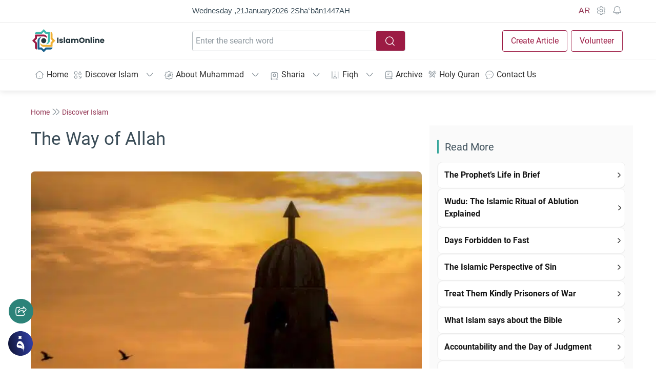

--- FILE ---
content_type: image/svg+xml
request_url: https://islamonline.net/wp-content/themes/is-login/files/image/logo-en-dark-bg.svg?v3
body_size: 2163
content:
<?xml version="1.0" encoding="UTF-8" standalone="no"?><!DOCTYPE svg PUBLIC "-//W3C//DTD SVG 1.1//EN" "http://www.w3.org/Graphics/SVG/1.1/DTD/svg11.dtd"><svg width="100%" height="100%" viewBox="0 0 153 48" version="1.1" xmlns="http://www.w3.org/2000/svg" xmlns:xlink="http://www.w3.org/1999/xlink" xml:space="preserve" xmlns:serif="http://www.serif.com/" style="fill-rule:evenodd;clip-rule:evenodd;stroke-linejoin:round;stroke-miterlimit:2;"><g id="logo-icon"><path d="M24.002,29.261c2.904,0 5.259,-2.354 5.259,-5.259c0,-2.905 -2.355,-5.26 -5.259,-5.26c-2.905,0 -5.26,2.355 -5.26,5.26c0,2.905 2.355,5.259 5.26,5.259Z" style="fill:#fff;fill-rule:nonzero;"/><path d="M24.003,11.199l-16.872,0c-0.78,0 -1.415,0.633 -1.415,1.416l0,5.672l-2.866,2.865l-2.848,2.848l2.848,2.849l2.866,2.865l0,8.533c0,2.226 1.803,4.03 4.029,4.03l0,-14.232l-4.029,-4.03l0,-0.03l4.029,-4.03l0,-4.726l4.939,0c0,0 -0.01,0.01 -0.015,0.015l9.334,0c3.046,0 5.732,1.564 7.301,3.93c0,-5.514 -4.586,-7.975 -7.301,-7.975Z" style="fill:#9c1b44;fill-rule:nonzero;"/><path d="M11.201,23.999l0,16.871c0,0.781 0.633,1.416 1.416,1.416l5.671,0l2.865,2.866l2.849,2.848l2.848,-2.848l2.865,-2.866l8.533,0c2.226,0 4.03,-1.803 4.03,-4.03l-14.232,0l-4.029,4.03l-0.03,0l-4.03,-4.03l-4.726,0l0,-4.938c0,0 0.009,0.009 0.015,0.015l0,-9.334c0,-3.046 1.563,-5.732 3.93,-7.302c-5.514,0 -7.975,4.586 -7.975,7.302Z" style="fill:#1b618c;fill-rule:nonzero;"/><path d="M24,36.8l16.872,-0c0.78,-0 1.415,-0.633 1.415,-1.416l0,-5.671l2.866,-2.865l2.848,-2.849l-5.714,-5.714l0,-8.532c0,-2.227 -1.803,-4.03 -4.029,-4.03l0,14.231l4.029,4.03l0,0.03l-4.029,4.03l0,4.726l-4.939,-0c0,-0 0.01,-0.009 0.015,-0.015l-9.334,-0c-3.046,-0 -5.732,-1.563 -7.301,-3.93c0,5.514 4.586,7.975 7.301,7.975Z" style="fill:#f0b135;fill-rule:nonzero;"/><path d="M36.803,24.001l0,-16.871c0,-0.781 -0.633,-1.416 -1.416,-1.416l-5.671,0l-2.865,-2.865l-2.848,-2.849l-5.714,5.714l-8.532,0c-2.227,0 -4.03,1.803 -4.03,4.03l14.231,0l4.03,-4.03l0.029,0l4.03,4.03l4.726,0l0,4.938c0,0 -0.009,-0.009 -0.015,-0.015l0,9.334c0,3.046 -1.563,5.733 -3.93,7.302c5.514,0 7.975,-4.586 7.975,-7.302Z" style="fill:#3eb8ab;fill-rule:nonzero;"/></g><g id="en"><rect x="51.992" y="17.608" width="2.736" height="11.232" style="fill:#fff;"/><path d="M60.328,28.968c-0.768,0 -1.456,-0.133 -2.064,-0.4c-0.608,-0.267 -1.088,-0.632 -1.44,-1.096c-0.352,-0.464 -0.549,-0.984 -0.592,-1.56l2.704,0c0.032,0.331 0.173,0.595 0.424,0.792c0.251,0.197 0.568,0.296 0.952,0.296c0.341,0 0.605,-0.069 0.792,-0.208c0.187,-0.139 0.28,-0.325 0.28,-0.56c0,-0.256 -0.133,-0.448 -0.4,-0.576c-0.267,-0.128 -0.704,-0.261 -1.312,-0.4c-0.64,-0.149 -1.171,-0.304 -1.592,-0.464c-0.421,-0.16 -0.784,-0.419 -1.088,-0.776c-0.304,-0.357 -0.456,-0.835 -0.456,-1.432c0,-0.523 0.141,-0.995 0.424,-1.416c0.283,-0.421 0.696,-0.757 1.24,-1.008c0.544,-0.251 1.195,-0.376 1.952,-0.376c1.12,0 2.003,0.277 2.648,0.832c0.645,0.555 1.016,1.291 1.112,2.208l-2.528,0c-0.043,-0.331 -0.179,-0.589 -0.408,-0.776c-0.229,-0.187 -0.531,-0.28 -0.904,-0.28c-0.32,0 -0.565,0.064 -0.736,0.192c-0.171,0.128 -0.256,0.309 -0.256,0.544c0,0.256 0.136,0.448 0.408,0.576c0.272,0.128 0.696,0.256 1.272,0.384c0.651,0.16 1.189,0.323 1.616,0.488c0.427,0.165 0.795,0.432 1.104,0.8c0.309,0.368 0.464,0.861 0.464,1.48c0,0.523 -0.144,0.992 -0.432,1.408c-0.288,0.416 -0.707,0.741 -1.256,0.976c-0.549,0.235 -1.192,0.352 -1.928,0.352Z" style="fill:#fff;fill-rule:nonzero;"/><rect x="65.64" y="17" width="2.736" height="11.84" style="fill:#fff;"/><path d="M69.816,24.36c0,-0.917 0.173,-1.723 0.52,-2.416c0.347,-0.693 0.819,-1.227 1.416,-1.6c0.597,-0.373 1.264,-0.56 2,-0.56c0.629,0 1.181,0.128 1.656,0.384c0.475,0.256 0.84,0.592 1.096,1.008l0,-1.264l2.736,0l0,8.928l-2.736,0l0,-1.264c-0.267,0.416 -0.637,0.752 -1.112,1.008c-0.475,0.256 -1.027,0.384 -1.656,0.384c-0.725,0 -1.387,-0.189 -1.984,-0.568c-0.597,-0.379 -1.069,-0.917 -1.416,-1.616c-0.347,-0.699 -0.52,-1.507 -0.52,-2.424Zm6.688,0.016c-0,-0.683 -0.189,-1.221 -0.568,-1.616c-0.379,-0.395 -0.84,-0.592 -1.384,-0.592c-0.544,0 -1.005,0.195 -1.384,0.584c-0.379,0.389 -0.568,0.925 -0.568,1.608c-0,0.683 0.189,1.224 0.568,1.624c0.379,0.4 0.84,0.6 1.384,0.6c0.544,0 1.005,-0.197 1.384,-0.592c0.379,-0.395 0.568,-0.933 0.568,-1.616Z" style="fill:#fff;fill-rule:nonzero;"/><path d="M92.616,19.816c1.109,0 1.992,0.336 2.648,1.008c0.656,0.672 0.984,1.605 0.984,2.8l0,5.216l-2.72,0l0,-4.848c0,-0.576 -0.152,-1.021 -0.456,-1.336c-0.304,-0.315 -0.723,-0.472 -1.256,-0.472c-0.533,0 -0.952,0.157 -1.256,0.472c-0.304,0.315 -0.456,0.76 -0.456,1.336l0,4.848l-2.72,0l0,-4.848c0,-0.576 -0.152,-1.021 -0.456,-1.336c-0.304,-0.315 -0.723,-0.472 -1.256,-0.472c-0.533,0 -0.952,0.157 -1.256,0.472c-0.304,0.315 -0.456,0.76 -0.456,1.336l0,4.848l-2.736,0l0,-8.928l2.736,0l0,1.12c0.277,-0.373 0.64,-0.669 1.088,-0.888c0.448,-0.219 0.955,-0.328 1.52,-0.328c0.672,0 1.272,0.144 1.8,0.432c0.528,0.288 0.941,0.699 1.24,1.232c0.309,-0.491 0.731,-0.891 1.264,-1.2c0.533,-0.309 1.115,-0.464 1.744,-0.464Z" style="fill:#fff;fill-rule:nonzero;"/><path d="M103.48,28.952c-1.056,0 -2.024,-0.245 -2.904,-0.736c-0.88,-0.491 -1.579,-1.176 -2.096,-2.056c-0.517,-0.88 -0.776,-1.869 -0.776,-2.968c0,-1.099 0.259,-2.085 0.776,-2.96c0.517,-0.875 1.216,-1.557 2.096,-2.048c0.88,-0.491 1.848,-0.736 2.904,-0.736c1.056,0 2.024,0.245 2.904,0.736c0.88,0.491 1.573,1.173 2.08,2.048c0.507,0.875 0.76,1.861 0.76,2.96c0,1.099 -0.256,2.088 -0.768,2.968c-0.512,0.88 -1.205,1.565 -2.08,2.056c-0.875,0.491 -1.84,0.736 -2.896,0.736Zm0,-2.528c0.896,0 1.613,-0.293 2.152,-0.88c0.539,-0.587 0.808,-1.371 0.808,-2.352c0,-0.981 -0.269,-1.765 -0.808,-2.352c-0.539,-0.587 -1.256,-0.88 -2.152,-0.88c-0.907,0 -1.629,0.293 -2.168,0.88c-0.539,0.587 -0.808,1.371 -0.808,2.352c0,0.981 0.269,1.765 0.808,2.352c0.539,0.587 1.261,0.88 2.168,0.88Z" style="fill:#fff;fill-rule:nonzero;"/><path d="M116.184,19.816c1.045,0 1.88,0.339 2.504,1.016c0.624,0.677 0.936,1.608 0.936,2.792l0,5.216l-2.72,0l0,-4.848c0,-0.597 -0.155,-1.061 -0.464,-1.392c-0.309,-0.331 -0.725,-0.496 -1.248,-0.496c-0.523,0 -0.939,0.165 -1.248,0.496c-0.309,0.331 -0.464,0.795 -0.464,1.392l0,4.848l-2.736,0l0,-8.928l2.736,0l0,1.184c0.277,-0.395 0.651,-0.707 1.12,-0.936c0.469,-0.229 0.997,-0.344 1.584,-0.344Z" style="fill:#fff;fill-rule:nonzero;"/><rect x="121.528" y="17" width="2.736" height="11.84" style="fill:#fff;"/><path d="M127.624,18.984c-0.48,0 -0.872,-0.141 -1.176,-0.424c-0.304,-0.283 -0.456,-0.632 -0.456,-1.048c-0,-0.427 0.152,-0.781 0.456,-1.064c0.304,-0.283 0.696,-0.424 1.176,-0.424c0.469,0 0.856,0.141 1.16,0.424c0.304,0.283 0.456,0.637 0.456,1.064c-0,0.416 -0.152,0.765 -0.456,1.048c-0.304,0.283 -0.691,0.424 -1.16,0.424Zm1.36,0.928l-0,8.928l-2.736,0l-0,-8.928l2.736,0Z" style="fill:#fff;fill-rule:nonzero;"/><path d="M136.408,19.816c1.045,0 1.88,0.339 2.504,1.016c0.624,0.677 0.936,1.608 0.936,2.792l-0,5.216l-2.72,0l-0,-4.848c-0,-0.597 -0.155,-1.061 -0.464,-1.392c-0.309,-0.331 -0.725,-0.496 -1.248,-0.496c-0.523,0 -0.939,0.165 -1.248,0.496c-0.309,0.331 -0.464,0.795 -0.464,1.392l-0,4.848l-2.736,0l-0,-8.928l2.736,0l-0,1.184c0.277,-0.395 0.651,-0.707 1.12,-0.936c0.469,-0.229 0.997,-0.344 1.584,-0.344Z" style="fill:#fff;fill-rule:nonzero;"/><path d="M150.168,24.216c0,0.245 -0.016,0.507 -0.048,0.784l-6.192,0c0.043,0.565 0.219,0.997 0.528,1.296c0.309,0.299 0.699,0.448 1.168,0.448c0.683,0 1.157,-0.288 1.424,-0.864l2.912,0c-0.149,0.587 -0.419,1.115 -0.808,1.584c-0.389,0.469 -0.877,0.837 -1.464,1.104c-0.587,0.267 -1.243,0.4 -1.968,0.4c-0.875,0 -1.653,-0.187 -2.336,-0.56c-0.683,-0.373 -1.216,-0.907 -1.6,-1.6c-0.384,-0.693 -0.576,-1.504 -0.576,-2.432c0,-0.928 0.189,-1.739 0.568,-2.432c0.379,-0.693 0.909,-1.227 1.592,-1.6c0.683,-0.373 1.467,-0.56 2.352,-0.56c0.864,0 1.632,0.181 2.304,0.544c0.672,0.363 1.197,0.88 1.576,1.552c0.379,0.672 0.568,1.451 0.568,2.336Zm-2.8,-0.608c-0,-0.512 -0.16,-0.912 -0.48,-1.2c-0.32,-0.288 -0.72,-0.432 -1.2,-0.432c-0.469,0 -0.861,0.141 -1.176,0.424c-0.315,0.283 -0.509,0.685 -0.584,1.208l3.44,0Z" style="fill:#fff;fill-rule:nonzero;"/></g></svg>

--- FILE ---
content_type: image/svg+xml
request_url: https://islamonline.net/wp-content/themes/is-login/files/image/logo-en.svg
body_size: 2206
content:
<?xml version="1.0" encoding="UTF-8" standalone="no"?><!DOCTYPE svg PUBLIC "-//W3C//DTD SVG 1.1//EN" "http://www.w3.org/Graphics/SVG/1.1/DTD/svg11.dtd"><svg width="100%" height="100%" viewBox="0 0 153 48" version="1.1" xmlns="http://www.w3.org/2000/svg" xmlns:xlink="http://www.w3.org/1999/xlink" xml:space="preserve" xmlns:serif="http://www.serif.com/" style="fill-rule:evenodd;clip-rule:evenodd;stroke-linejoin:round;stroke-miterlimit:2;"><g id="logo-icon"><path d="M24.002,29.261c2.904,0 5.259,-2.354 5.259,-5.259c-0,-2.905 -2.355,-5.26 -5.259,-5.26c-2.905,0 -5.26,2.355 -5.26,5.26c0,2.905 2.355,5.259 5.26,5.259Z" style="fill:#25363d;fill-rule:nonzero;"/><path d="M24.003,11.199l-16.872,0c-0.78,0 -1.415,0.633 -1.415,1.416l-0,5.672l-2.866,2.865l-2.848,2.848l2.848,2.849l2.866,2.865l-0,8.533c-0,2.226 1.803,4.03 4.029,4.03l0,-14.232l-4.029,-4.03l-0,-0.03l4.029,-4.03l0,-4.726l4.939,0c-0,0 -0.01,0.01 -0.015,0.015l9.334,0c3.046,0 5.732,1.564 7.301,3.93c0,-5.514 -4.586,-7.975 -7.301,-7.975Z" style="fill:#9c1b44;fill-rule:nonzero;"/><path d="M11.201,23.999l-0,16.871c-0,0.781 0.633,1.416 1.416,1.416l5.671,0l2.865,2.866l2.849,2.848l2.848,-2.848l2.865,-2.866l8.533,0c2.226,0 4.03,-1.803 4.03,-4.03l-14.232,0l-4.029,4.03l-0.03,0l-4.03,-4.03l-4.726,0l-0,-4.938c-0,-0 0.009,0.009 0.015,0.015l-0,-9.334c-0,-3.046 1.563,-5.732 3.93,-7.302c-5.514,0 -7.975,4.586 -7.975,7.302Z" style="fill:#1b618c;fill-rule:nonzero;"/><path d="M24,36.8l16.872,0c0.78,0 1.415,-0.633 1.415,-1.416l0,-5.671l2.866,-2.865l2.848,-2.849l-2.848,-2.848l-2.866,-2.866l0,-8.532c0,-2.227 -1.803,-4.03 -4.029,-4.03l0,14.231l4.029,4.03l0,0.03l-4.029,4.03l0,4.726l-4.939,0c-0,0 0.01,-0.009 0.015,-0.015l-9.334,0c-3.046,0 -5.732,-1.563 -7.301,-3.93c0,5.514 4.586,7.975 7.301,7.975Z" style="fill:#f0b135;fill-rule:nonzero;"/><path d="M36.803,24.001l0,-16.871c0,-0.781 -0.633,-1.416 -1.416,-1.416l-5.671,-0l-2.865,-2.865l-2.848,-2.849l-2.849,2.849l-2.865,2.865l-8.532,-0c-2.227,-0 -4.03,1.803 -4.03,4.03l14.231,-0l4.03,-4.03l0.029,-0l4.03,4.03l4.726,-0l-0,4.938c-0,0 -0.009,-0.009 -0.015,-0.015l0,9.334c0,3.046 -1.563,5.733 -3.93,7.302c5.514,-0 7.975,-4.586 7.975,-7.302Z" style="fill:#3eb8ab;fill-rule:nonzero;"/></g><g id="en"><rect x="51.992" y="17.608" width="2.736" height="11.232" style="fill:#25363d;fill-rule:nonzero;"/><path d="M60.328,28.968c-0.768,-0 -1.456,-0.133 -2.064,-0.4c-0.608,-0.267 -1.088,-0.632 -1.44,-1.096c-0.352,-0.464 -0.549,-0.984 -0.592,-1.56l2.704,-0c0.032,0.331 0.173,0.595 0.424,0.792c0.251,0.197 0.568,0.296 0.952,0.296c0.341,-0 0.605,-0.069 0.792,-0.208c0.187,-0.139 0.28,-0.325 0.28,-0.56c0,-0.256 -0.133,-0.448 -0.4,-0.576c-0.267,-0.128 -0.704,-0.261 -1.312,-0.4c-0.64,-0.149 -1.171,-0.304 -1.592,-0.464c-0.421,-0.16 -0.784,-0.419 -1.088,-0.776c-0.304,-0.357 -0.456,-0.835 -0.456,-1.432c0,-0.523 0.141,-0.995 0.424,-1.416c0.283,-0.421 0.696,-0.757 1.24,-1.008c0.544,-0.251 1.195,-0.376 1.952,-0.376c1.12,-0 2.003,0.277 2.648,0.832c0.645,0.555 1.016,1.291 1.112,2.208l-2.528,-0c-0.043,-0.331 -0.179,-0.589 -0.408,-0.776c-0.229,-0.187 -0.531,-0.28 -0.904,-0.28c-0.32,-0 -0.565,0.064 -0.736,0.192c-0.171,0.128 -0.256,0.309 -0.256,0.544c0,0.256 0.136,0.448 0.408,0.576c0.272,0.128 0.696,0.256 1.272,0.384c0.651,0.16 1.189,0.323 1.616,0.488c0.427,0.165 0.795,0.432 1.104,0.8c0.309,0.368 0.464,0.861 0.464,1.48c0,0.523 -0.144,0.992 -0.432,1.408c-0.288,0.416 -0.707,0.741 -1.256,0.976c-0.549,0.235 -1.192,0.352 -1.928,0.352Z" style="fill:#25363d;fill-rule:nonzero;"/><rect x="65.64" y="17" width="2.736" height="11.84" style="fill:#25363d;fill-rule:nonzero;"/><path d="M69.816,24.36c0,-0.917 0.173,-1.723 0.52,-2.416c0.347,-0.693 0.819,-1.227 1.416,-1.6c0.597,-0.373 1.264,-0.56 2,-0.56c0.629,-0 1.181,0.128 1.656,0.384c0.475,0.256 0.84,0.592 1.096,1.008l0,-1.264l2.736,-0l0,8.928l-2.736,-0l0,-1.264c-0.267,0.416 -0.637,0.752 -1.112,1.008c-0.475,0.256 -1.027,0.384 -1.656,0.384c-0.725,-0 -1.387,-0.189 -1.984,-0.568c-0.597,-0.379 -1.069,-0.917 -1.416,-1.616c-0.347,-0.699 -0.52,-1.507 -0.52,-2.424Zm6.688,0.016c0,-0.683 -0.189,-1.221 -0.568,-1.616c-0.379,-0.395 -0.84,-0.592 -1.384,-0.592c-0.544,0 -1.005,0.195 -1.384,0.584c-0.379,0.389 -0.568,0.925 -0.568,1.608c0,0.683 0.189,1.224 0.568,1.624c0.379,0.4 0.84,0.6 1.384,0.6c0.544,0 1.005,-0.197 1.384,-0.592c0.379,-0.395 0.568,-0.933 0.568,-1.616Z" style="fill:#25363d;fill-rule:nonzero;"/><path d="M92.616,19.816c1.109,0 1.992,0.336 2.648,1.008c0.656,0.672 0.984,1.605 0.984,2.8l0,5.216l-2.72,-0l0,-4.848c0,-0.576 -0.152,-1.021 -0.456,-1.336c-0.304,-0.315 -0.723,-0.472 -1.256,-0.472c-0.533,-0 -0.952,0.157 -1.256,0.472c-0.304,0.315 -0.456,0.76 -0.456,1.336l0,4.848l-2.72,-0l0,-4.848c0,-0.576 -0.152,-1.021 -0.456,-1.336c-0.304,-0.315 -0.723,-0.472 -1.256,-0.472c-0.533,-0 -0.952,0.157 -1.256,0.472c-0.304,0.315 -0.456,0.76 -0.456,1.336l0,4.848l-2.736,-0l0,-8.928l2.736,-0l0,1.12c0.277,-0.373 0.64,-0.669 1.088,-0.888c0.448,-0.219 0.955,-0.328 1.52,-0.328c0.672,0 1.272,0.144 1.8,0.432c0.528,0.288 0.941,0.699 1.24,1.232c0.309,-0.491 0.731,-0.891 1.264,-1.2c0.533,-0.309 1.115,-0.464 1.744,-0.464Z" style="fill:#25363d;fill-rule:nonzero;"/><path d="M103.48,28.952c-1.056,-0 -2.024,-0.245 -2.904,-0.736c-0.88,-0.491 -1.579,-1.176 -2.096,-2.056c-0.517,-0.88 -0.776,-1.869 -0.776,-2.968c0,-1.099 0.259,-2.085 0.776,-2.96c0.517,-0.875 1.216,-1.557 2.096,-2.048c0.88,-0.491 1.848,-0.736 2.904,-0.736c1.056,0 2.024,0.245 2.904,0.736c0.88,0.491 1.573,1.173 2.08,2.048c0.507,0.875 0.76,1.861 0.76,2.96c0,1.099 -0.256,2.088 -0.768,2.968c-0.512,0.88 -1.205,1.565 -2.08,2.056c-0.875,0.491 -1.84,0.736 -2.896,0.736Zm0,-2.528c0.896,-0 1.613,-0.293 2.152,-0.88c0.539,-0.587 0.808,-1.371 0.808,-2.352c0,-0.981 -0.269,-1.765 -0.808,-2.352c-0.539,-0.587 -1.256,-0.88 -2.152,-0.88c-0.907,-0 -1.629,0.293 -2.168,0.88c-0.539,0.587 -0.808,1.371 -0.808,2.352c0,0.981 0.269,1.765 0.808,2.352c0.539,0.587 1.261,0.88 2.168,0.88Z" style="fill:#25363d;fill-rule:nonzero;"/><path d="M116.184,19.816c1.045,0 1.88,0.339 2.504,1.016c0.624,0.677 0.936,1.608 0.936,2.792l0,5.216l-2.72,-0l0,-4.848c0,-0.597 -0.155,-1.061 -0.464,-1.392c-0.309,-0.331 -0.725,-0.496 -1.248,-0.496c-0.523,-0 -0.939,0.165 -1.248,0.496c-0.309,0.331 -0.464,0.795 -0.464,1.392l0,4.848l-2.736,-0l0,-8.928l2.736,-0l0,1.184c0.277,-0.395 0.651,-0.707 1.12,-0.936c0.469,-0.229 0.997,-0.344 1.584,-0.344Z" style="fill:#25363d;fill-rule:nonzero;"/><rect x="121.528" y="17" width="2.736" height="11.84" style="fill:#25363d;fill-rule:nonzero;"/><path d="M127.624,18.984c-0.48,-0 -0.872,-0.141 -1.176,-0.424c-0.304,-0.283 -0.456,-0.632 -0.456,-1.048c0,-0.427 0.152,-0.781 0.456,-1.064c0.304,-0.283 0.696,-0.424 1.176,-0.424c0.469,-0 0.856,0.141 1.16,0.424c0.304,0.283 0.456,0.637 0.456,1.064c0,0.416 -0.152,0.765 -0.456,1.048c-0.304,0.283 -0.691,0.424 -1.16,0.424Zm1.36,0.928l0,8.928l-2.736,-0l0,-8.928l2.736,-0Z" style="fill:#25363d;fill-rule:nonzero;"/><path d="M136.408,19.816c1.045,0 1.88,0.339 2.504,1.016c0.624,0.677 0.936,1.608 0.936,2.792l0,5.216l-2.72,-0l0,-4.848c0,-0.597 -0.155,-1.061 -0.464,-1.392c-0.309,-0.331 -0.725,-0.496 -1.248,-0.496c-0.523,-0 -0.939,0.165 -1.248,0.496c-0.309,0.331 -0.464,0.795 -0.464,1.392l0,4.848l-2.736,-0l0,-8.928l2.736,-0l0,1.184c0.277,-0.395 0.651,-0.707 1.12,-0.936c0.469,-0.229 0.997,-0.344 1.584,-0.344Z" style="fill:#25363d;fill-rule:nonzero;"/><path d="M150.168,24.216c0,0.245 -0.016,0.507 -0.048,0.784l-6.192,-0c0.043,0.565 0.219,0.997 0.528,1.296c0.309,0.299 0.699,0.448 1.168,0.448c0.683,0 1.157,-0.288 1.424,-0.864l2.912,-0c-0.149,0.587 -0.419,1.115 -0.808,1.584c-0.389,0.469 -0.877,0.837 -1.464,1.104c-0.587,0.267 -1.243,0.4 -1.968,0.4c-0.875,-0 -1.653,-0.187 -2.336,-0.56c-0.683,-0.373 -1.216,-0.907 -1.6,-1.6c-0.384,-0.693 -0.576,-1.504 -0.576,-2.432c0,-0.928 0.189,-1.739 0.568,-2.432c0.379,-0.693 0.909,-1.227 1.592,-1.6c0.683,-0.373 1.467,-0.56 2.352,-0.56c0.864,-0 1.632,0.181 2.304,0.544c0.672,0.363 1.197,0.88 1.576,1.552c0.379,0.672 0.568,1.451 0.568,2.336Zm-2.8,-0.608c0,-0.512 -0.16,-0.912 -0.48,-1.2c-0.32,-0.288 -0.72,-0.432 -1.2,-0.432c-0.469,0 -0.861,0.141 -1.176,0.424c-0.315,0.283 -0.509,0.685 -0.584,1.208l3.44,0Z" style="fill:#25363d;fill-rule:nonzero;"/></g></svg>